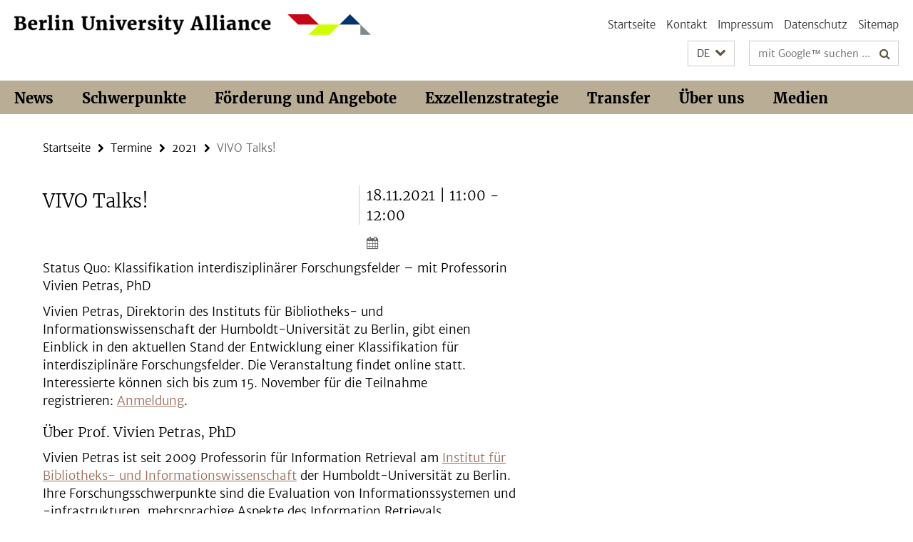

--- FILE ---
content_type: text/html; charset=utf-8
request_url: https://www.berlin-university-alliance.de/events/2021/211118-vivo-talks.html
body_size: 5634
content:
<!DOCTYPE html><!-- rendered 2026-01-22 00:27:53 (UTC) --><html class="ltr" lang="de"><head><title>VIVO Talks! • Berlin University Alliance</title><!-- BEGIN Fragment default/26011920/views/head_meta/119874534/1633097773?015816:1823 -->
<meta charset="utf-8" /><meta content="IE=edge" http-equiv="X-UA-Compatible" /><meta content="width=device-width, initial-scale=1.0" name="viewport" /><meta content="authenticity_token" name="csrf-param" />
<meta content="nnnQOxcLWF9mrlHlM0EbOHEv7FUWIwkbw1QTSS2Ab5k=" name="csrf-token" /><meta content="VIVO Talks!" property="og:title" /><meta content="website" property="og:type" /><meta content="https://www.berlin-university-alliance.de/events/2021/211118-vivo-talks.html" property="og:url" /><!-- BEGIN Fragment default/26011920/views/open_graph_image/74773073/1766053228?045919:20011 -->
<!-- END Fragment default/26011920/views/open_graph_image/74773073/1766053228?045919:20011 -->
<meta content="index,follow" name="robots" /><meta content="2021-10-01" name="dc.date" /><meta content="VIVO Talks!" name="dc.name" /><meta content="DE-BE" name="geo.region" /><meta content="Berlin" name="geo.placename" /><meta content="52.448131;13.286102" name="geo.position" /><link href="https://www.berlin-university-alliance.de/events/2021/211118-vivo-talks.html" rel="canonical" /><!-- BEGIN Fragment default/26011920/views/favicon/74773073/1766053228?092431:72019 -->
<!-- END Fragment default/26011920/views/favicon/74773073/1766053228?092431:72019 -->
<!-- BEGIN Fragment default/26011920/head/rss/false/74773073/1766053228?042434:22003 -->
<!-- END Fragment default/26011920/head/rss/false/74773073/1766053228?042434:22003 -->
<!-- END Fragment default/26011920/views/head_meta/119874534/1633097773?015816:1823 -->
<!-- BEGIN Fragment default/26011920/head/assets/74773073/1766053228/?212324:86400 -->
<link href="/assets/default2/berlin-university-alliance_application-part-1-55af65f8f5.css" media="all" rel="stylesheet" type="text/css" /><link href="/assets/default2/berlin-university-alliance_application-part-2-1a88715a58.css" media="all" rel="stylesheet" type="text/css" /><script src="/assets/default2/application-781670a880dd5cd1754f30fcf22929cb.js" type="text/javascript"></script><!--[if lt IE 9]><script src="/assets/default2/html5shiv-d11feba7bd03bd542f45c2943ca21fed.js" type="text/javascript"></script><script src="/assets/default2/respond.min-31225ade11a162d40577719d9a33d3ee.js" type="text/javascript"></script><![endif]--><meta content="Rails Connector for Infopark CMS Fiona by Infopark AG (www.infopark.de); Version 6.8.2.36.82613853" name="generator" /><!-- END Fragment default/26011920/head/assets/74773073/1766053228/?212324:86400 -->
</head><body class="site-berlin-university-alliance layout-size-L"><div class="debug page" data-current-path="/events/2021/211118-vivo-talks/"><a class="sr-only" href="#content">Springe direkt zu Inhalt </a><div class="horizontal-bg-container-header nocontent"><div class="container container-header"><header><!-- BEGIN Fragment default/26011920/header-part-1/74773073/1766053228/?142343:46800 -->
<a accesskey="O" id="seitenanfang"></a><div class="nada-identity-wrapper has-logo"><a class="nada-identity-logo-link" href="/index.html" title="Zur Startseite von: Berlin University Alliance"><img alt="bua_logo_quer_rgb-web" class="nada-identity-logo" src="/_design-grafik/bua_logo_quer_rgb-web-24.png?width=500" /></a><a accesskey="H" class="nada-identity-text-link" href="/index.html" title="Zur Startseite von: Berlin University Alliance"><span class="nada-identity-text">Berlin University Alliance</span></a></div><h1 class="hide">Berlin University Alliance</h1><hr class="hide" /><h2 class="sr-only">Service-Navigation</h2><ul class="top-nav no-print"><li><a href="/index.html" rel="index" title="Zur Startseite von: Berlin University Alliance">Startseite</a></li><li><a href="/contact/index.html" title="">Kontakt</a></li><li><a href="/legal-notice/index.html" title="Impressum gemäß § 5 TMG/ § 55 RStV">Impressum</a></li><li><a href="/privacy-policy/index.html" title="Hinweise zum Datenschutz">Datenschutz</a></li><li><a href="/sitemap/index.html" title="">Sitemap</a></li></ul><!-- END Fragment default/26011920/header-part-1/74773073/1766053228/?142343:46800 -->
<a class="services-menu-icon no-print"><div class="icon-close icon-cds icon-cds-wrong" style="display: none;"></div><div class="icon-menu"><div class="dot"></div><div class="dot"></div><div class="dot"></div></div></a><div class="services-search-icon no-print"><div class="icon-close icon-cds icon-cds-wrong" style="display: none;"></div><div class="icon-search fa fa-search"></div></div><div class="services no-print"><!-- BEGIN Fragment default/26011920/header/languages/74773073/1766053228/?020943:4027 -->
<div class="services-language dropdown"><div aria-haspopup="listbox" aria-label="Sprache auswählen" class="services-dropdown-button btn btn-default" id="lang" role="button"><span aria-label="Deutsch">DE</span><div class="services-dropdown-button-icon"><div class="fa fa-chevron-down services-dropdown-button-icon-open"></div><div class="fa fa-chevron-up services-dropdown-button-icon-close"></div></div></div><ul class="dropdown-menu dropdown-menu-right" role="listbox" tabindex="-1"><li aria-disabled="true" aria-selected="true" class="disabled" role="option"><a href="#" lang="de" title="Diese Seite ist die Deutschsprachige Version">DE: Deutsch</a></li><li role="option"><a class="fub-language-version" data-locale="en" href="#" hreflang="en" lang="en" title="English version">EN: English</a></li></ul></div><!-- END Fragment default/26011920/header/languages/74773073/1766053228/?020943:4027 -->
<!-- BEGIN Fragment default/26011920/header-part-2/74773073/1766053228/?212324:86400 -->
<div class="services-search"><form action="/_search/index.html" class="fub-google-search-form" id="search-form" method="get" role="search"><input name="ie" type="hidden" value="UTF-8" /><label class="search-label" for="search-input">Suchbegriffe</label><input autocomplete="off" class="search-input" id="search-input" name="q" placeholder="mit Google™ suchen ..." title="Suchbegriff bitte hier eingeben" type="text" /><button class="search-button" id="search_button" title="mit Google™ suchen ..." type="submit"><i class="fa fa-search"></i></button></form></div><!-- END Fragment default/26011920/header-part-2/74773073/1766053228/?212324:86400 -->
</div></header></div></div><!-- BEGIN Fragment default/26011920/header-default-image/74773073/1766053228/?062341:68400 -->
<!-- END Fragment default/26011920/header-default-image/74773073/1766053228/?062341:68400 -->
<!-- BEGIN Fragment default/26011920/navbar-wrapper-ajax/0/74773073/1766053228/?013404:3600 -->
<div class="navbar-wrapper cms-box-ajax-content" data-ajax-url="/index.html?comp=navbar&amp;irq=1&amp;pm=0"><nav class="main-nav-container no-print" style=""><div class="container main-nav-container-inner"><div class="main-nav-scroll-buttons" style="display:none"><div id="main-nav-btn-scroll-left" role="button"><div class="fa fa-angle-left"></div></div><div id="main-nav-btn-scroll-right" role="button"><div class="fa fa-angle-right"></div></div></div><div class="main-nav-toggle"><span class="main-nav-toggle-text">Menü</span><span class="main-nav-toggle-icon"><span class="line"></span><span class="line"></span><span class="line"></span></span></div><ul class="main-nav level-1" id="fub-main-nav"><li class="main-nav-item level-1 has-children" data-index="0" data-menu-item-path="#" data-menu-shortened="0"><a class="main-nav-item-link level-1" href="#" title="loading...">News</a><div class="icon-has-children"><div class="fa fa-angle-right"></div><div class="fa fa-angle-down"></div><div class="fa fa-angle-up"></div></div><div class="container main-nav-parent level-2" style="display:none"><p style="margin: 20px;">loading... </p></div></li><li class="main-nav-item level-1 has-children" data-index="1" data-menu-item-path="#" data-menu-shortened="0"><a class="main-nav-item-link level-1" href="#" title="loading...">Schwerpunkte</a><div class="icon-has-children"><div class="fa fa-angle-right"></div><div class="fa fa-angle-down"></div><div class="fa fa-angle-up"></div></div><div class="container main-nav-parent level-2" style="display:none"><p style="margin: 20px;">loading... </p></div></li><li class="main-nav-item level-1 has-children" data-index="2" data-menu-item-path="#" data-menu-shortened="0"><a class="main-nav-item-link level-1" href="#" title="loading...">Förderung und Angebote</a><div class="icon-has-children"><div class="fa fa-angle-right"></div><div class="fa fa-angle-down"></div><div class="fa fa-angle-up"></div></div><div class="container main-nav-parent level-2" style="display:none"><p style="margin: 20px;">loading... </p></div></li><li class="main-nav-item level-1 has-children" data-index="3" data-menu-item-path="#" data-menu-shortened="0"><a class="main-nav-item-link level-1" href="#" title="loading...">Exzellenzstrategie</a><div class="icon-has-children"><div class="fa fa-angle-right"></div><div class="fa fa-angle-down"></div><div class="fa fa-angle-up"></div></div><div class="container main-nav-parent level-2" style="display:none"><p style="margin: 20px;">loading... </p></div></li><li class="main-nav-item level-1 has-children" data-index="4" data-menu-item-path="#" data-menu-shortened="0"><a class="main-nav-item-link level-1" href="#" title="loading...">Transfer</a><div class="icon-has-children"><div class="fa fa-angle-right"></div><div class="fa fa-angle-down"></div><div class="fa fa-angle-up"></div></div><div class="container main-nav-parent level-2" style="display:none"><p style="margin: 20px;">loading... </p></div></li><li class="main-nav-item level-1 has-children" data-index="5" data-menu-item-path="#" data-menu-shortened="0"><a class="main-nav-item-link level-1" href="#" title="loading...">Über uns</a><div class="icon-has-children"><div class="fa fa-angle-right"></div><div class="fa fa-angle-down"></div><div class="fa fa-angle-up"></div></div><div class="container main-nav-parent level-2" style="display:none"><p style="margin: 20px;">loading... </p></div></li><li class="main-nav-item level-1 has-children" data-index="6" data-menu-item-path="#" data-menu-shortened="0"><a class="main-nav-item-link level-1" href="#" title="loading...">Medien</a><div class="icon-has-children"><div class="fa fa-angle-right"></div><div class="fa fa-angle-down"></div><div class="fa fa-angle-up"></div></div><div class="container main-nav-parent level-2" style="display:none"><p style="margin: 20px;">loading... </p></div></li></ul></div><div class="main-nav-flyout-global"><div class="container"></div><button id="main-nav-btn-flyout-close" type="button"><div id="main-nav-btn-flyout-close-container"><i class="fa fa-angle-up"></i></div></button></div></nav></div><script type="text/javascript">$(document).ready(function () { Luise.Navigation.init(); });</script><!-- END Fragment default/26011920/navbar-wrapper-ajax/0/74773073/1766053228/?013404:3600 -->
<div class="content-wrapper main horizontal-bg-container-main"><div class="container breadcrumbs-container nocontent"><div class="row"><div class="col-xs-12"><div class="box breadcrumbs no-print"><p class="hide">Pfadnavigation</p><ul class="fu-breadcrumb"><li><a href="/index.html">Startseite</a><i class="fa fa-chevron-right"></i></li><li><a href="/events/index.html">Termine</a><i class="fa fa-chevron-right"></i></li><li><a href="/events/2021/index.html">2021</a><i class="fa fa-chevron-right"></i></li><li class="active">VIVO Talks!</li></ul></div></div></div></div><div class="container"><div class="row"><main class="col-m-7 print-full-width"><!--skiplink anchor: content--><div class="fub-content fub-fu_termin_dok"><a id="content"></a><div class="box box-event-doc"><div class="box-event-doc-header row"><div class="box-event-doc-header-title col-m-8"><h1 class="box-event-doc-title">VIVO Talks!</h1></div><div class="box-event-doc-header-date col-m-4">18.11.2021 | 11:00 - 12:00<a class="box-event-doc-header-cal" href="https://www.berlin-university-alliance.de/events/2021/211118-vivo-talks.ics?format=ics" title="Termin abonnieren / Download als ics-Datei"><i class="fa fa-calendar"></i></a></div></div><!-- BEGIN Fragment default/26011920/content_media/119874534/1633097773/119874534/1633097773/?013754:601 -->
<div class="editor-content box-event-doc-abstract"><p>Status Quo: Klassifikation interdisziplinärer Forschungsfelder – mit Professorin Vivien Petras, PhD</p></div><!-- END Fragment default/26011920/content_media/119874534/1633097773/119874534/1633097773/?013754:601 -->
<div class="editor-content "><p>Vivien Petras, Direktorin des Instituts für Bibliotheks- und Informationswissenschaft der Humboldt-Universität zu Berlin, gibt einen Einblick in den aktuellen Stand der Entwicklung einer Klassifikation für interdisziplinäre Forschungsfelder. Die Veranstaltung findet online statt. Interessierte können sich bis zum 15. November für die Teilnahme registrieren: <a href="https://hu-berlin.zoom.us/meeting/register/u5wodOusqDMtE9Uh-PEwdeb72NGc6s1w1735" target="_blank">Anmeldung</a>.</p>
<h3>Über Prof. Vivien Petras, PhD</h3>
<p>Vivien Petras ist seit 2009 Professorin für Information Retrieval am <a href="https://www.ibi.hu-berlin.de/de" target="_blank">Institut für Bibliotheks- und Informationswissenschaft</a> der Humboldt-Universität zu Berlin. Ihre Forschungsschwerpunkte sind die Evaluation von Informationssystemen und -infrastrukturen, mehrsprachige Aspekte des Information Retrievals, Informationssysteme für das Kulturerbe und die Wissenschaft sowie die Wissensorganisation. Sie leitete die Arbeitsgruppe Fächerklassifikation und Thesauri zur Erstellung des <a href="https://www.kerndatensatz-forschung.de/" target="_blank">Kerndatensatz Forschung</a> (KDSF) und wurde im Juli in die von der Gemeinsamen Wissenschaftskonferenz (GWK) beauftragten neuen <a href="https://nachrichten.idw-online.de/2021/07/02/kommission-fuer-forschungsinformationen-in-deutschland-kfid-uebernimmt-verantwortung-fuer-den-kerndatensatz-forschung/" target="_blank">nationalen Kommission für Forschungsinformationen in Deutschland</a> berufen.</p>
<h3>Zum Thema des Talks</h3>
<p>Interdisziplinäre Forschung ist ein zentraler Bestandteil in nationalen und internationalen Forschungsnetzwerken und wird für die Zukunftsfragen beziehungsweise „Grand Challenges“ der Wissenschaftsorganisationen immer wichtiger. Um übergreifende Forschungsthemen und -projekte zu konturieren und differenziert abzubilden, ist die standardisierte Darstellung von Forschungsfeldern essentiell. Vivien Petras und Sophie Biesenbender (DZHW) leiteten im Jahr 2020 das von Bund und Ländern geförderte <a href="https://www.kerndatensatz-forschung.de/index.php?id=forschungsfelder" target="_blank">Projekt zur Entwicklung einer Klassifikation für interdisziplinäre Forschungsfelder</a> im Rahmen der Kerndatensatz Forschung (KDSF). In VIVO Talks! erörtert sie die Ziele und Zwecke von Forschungsfeldklassifikationen, stellt das Projekt vor und diskutiert Impulse und Herausforderungen für die Umsetzung in den akademischen Organisationen.</p>
<h3>Über VIVO Talks!</h3>
<p>In den VIVO Talks! adressieren wir zentrale Fragen entlang der Entwicklung der Forschungsinformationsplattform mit VIVO für die Berlin University Alliance:</p>
<p>Wie lassen sich Forschungsfelder zeitgemäß klassifizieren? Welche Vorteile bringt der Einsatz von Organisations-IDs für wissenschaftliche Organisationen? Wie können wir die Standardisierung von Forschungsinformationen vorantreiben?</p>
<p>In den VIVO Talks! bringen wir Akteurinnen und Akteure aus den Bereichen Forschungsinfrastruktur, -information, Forschungsdatenmanagement und vieles mehr zusammen. In Impulsvorträgen geben Vortragende Einblick in die Hintergründe, Zusammenhänge sowie die aktuellsten Entwicklungen. Im Anschluss öffnen wir das Gespräch für den informellen Austausch aller Teilnehmenden.</p>
<h3>Über das Projekt</h3>
<p>Das Projekt Forschungsinformationsplattform mit <a href="https://www.berlin-university-alliance.de/vivo">VIVO</a> zielt darauf ab, im Rahmen der Berlin University Alliance eine verbundweite Forschungsinformationsplattform für die Recherche, Sammlung und Darstellung von Wissenschaftlerinnen und Wissenschaftlern, ihrer Forschung und ihren Aktivitäten aufzubauen. Dazu wird die Open-Source-Software VIVO verwendet, die auf den Techniken des Semantic Web basiert und von einer etablierten internationalen Community getragen wird.</p>
<p>Das Projekt ist gefördert vom Bundesministerium für Bildung und Forschung (BMBF) und dem Land Berlin im Rahmen der Exzellenzstrategie von Bund und Ländern durch die Berlin University Alliance.</p>
<h3>Registrierung und Zugang</h3>
<p>Die Veranstaltung findet online via ZOOM statt, die Teilnahme ist kostenlos. Bitte registrieren Sie sich bis zum 15. November 2021: <a href="https://hu-berlin.zoom.us/meeting/register/u5wodOusqDMtE9Uh-PEwdeb72NGc6s1w1735" target="_blank">Anmeldung</a>.</p>
<h3>Kontakt</h3>
<p>Ansprechpartnerin zur Veranstaltung ist Claudia Adam, Community Managerin VIVO-Plattform.<br />E-Mail: <a href="mailto:claudia.adam@hu-berlin.de">claudia.adam@hu-berlin.de</a></p></div></div><noscript><div class="warning_box"><em class="mark-4">Für eine optimale Darstellung dieser Seite aktivieren Sie bitte JavaScript.</em></div></noscript></div></main><!-- BEGIN Fragment default/26011920/sidebar_subtree/74773073/1766053228/?014318:1801 -->
<!-- END Fragment default/26011920/sidebar_subtree/74773073/1766053228/?014318:1801 -->
</div></div></div><!-- BEGIN Fragment default/26011920/footer/banners/74773073/1766053228/?013254:3600 -->
<!-- END Fragment default/26011920/footer/banners/74773073/1766053228/?013254:3600 -->
<div class="horizontal-bg-container-footer no-print nocontent"><footer><div class="container container-footer-non-cd"><div class="row"><!-- BEGIN Fragment default/26011920/footer/col-2/74773073/1766053228/?013404:3600 -->
<div class="col-m-6 col-l-3"><div class="box"><h3 class="footer-section-headline">Service-Navigation</h3><ul class="footer-section-list fa-ul"><li><a href="/index.html" rel="index" title="Zur Startseite von: Berlin University Alliance"><i class="fa fa-li fa-chevron-right"></i>Startseite</a></li><li><a href="/contact/index.html" title=""><i class="fa fa-li fa-chevron-right"></i>Kontakt</a></li><li><a href="/legal-notice/index.html" title="Impressum gemäß § 5 TMG/ § 55 RStV"><i class="fa fa-li fa-chevron-right"></i>Impressum</a></li><li><a href="/privacy-policy/index.html" title="Hinweise zum Datenschutz"><i class="fa fa-li fa-chevron-right"></i>Datenschutz</a></li><li><a href="/sitemap/index.html" title=""><i class="fa fa-li fa-chevron-right"></i>Sitemap</a></li></ul></div></div><!-- END Fragment default/26011920/footer/col-2/74773073/1766053228/?013404:3600 -->
<!-- BEGIN Fragment default/26011920/footer/col-3/74773073/1766053228/?013404:3600 -->
<div class="col-m-6 col-l-3"><div class="box"><h3 class="footer-section-headline">Soziale Medien</h3><ul class="footer-section-list footer-section-list-social fa-ul"><li><a href="https://www.linkedin.com/company/berlinualliance/" rel="external" target="_blank" title=""><i class="fa fa-li fa-linkedin"></i>LinkedIn</a></li><li><a href="https://www.instagram.com/berlinualliance/" rel="external" target="_blank" title=""><i class="fa fa-li fa-instagram"></i>Instagram</a></li><li><a href="https://bsky.app/profile/berlinualliance.bsky.social" rel="external" target="_blank" title=""><i class="fa fa-li fa-chevron-right"></i>Bluesky</a></li></ul></div></div><!-- END Fragment default/26011920/footer/col-3/74773073/1766053228/?013404:3600 -->
<div class="clearfix visible-m"></div><div class="col-m-6 col-l-3"><div class="box"><h3 class="footer-section-headline">Diese Seite</h3><ul class="footer-section-list fa-ul"><li><a href="#" onclick="javascript:self.print();return false;" rel="alternate" role="button" title="Diese Seite drucken"><i class="fa fa-li fa-chevron-right"></i>Drucken</a></li><!-- BEGIN Fragment default/26011920/footer/col-4.rss/74773073/1766053228/?013404:3600 -->
<!-- END Fragment default/26011920/footer/col-4.rss/74773073/1766053228/?013404:3600 -->
<li><a href="/contact/index.html"><i class="fa fa-li fa-chevron-right"></i>Feedback</a></li><!-- BEGIN Fragment default/26011920/footer/col-4.languages/74773073/1766053228/?013404:3600 -->
<li><a class="fub-language-version" data-locale="de" href="/index.html?irq=0&amp;next=en" hreflang="en" lang="en" title="English version"><i class="fa fa-li fa-chevron-right"></i>English</a></li><!-- END Fragment default/26011920/footer/col-4.languages/74773073/1766053228/?013404:3600 -->
</ul></div></div></div></div></footer></div><script src="/assets/default2/henry-55a2f6b1df7f8729fca2d550689240e9.js" type="text/javascript"></script></div></body></html>

--- FILE ---
content_type: text/html; charset=utf-8
request_url: https://www.berlin-university-alliance.de/index.html?comp=navbar&irq=1&pm=0
body_size: 8007
content:
<!-- BEGIN Fragment default/26011920/navbar-wrapper/74773073/1766053228/?014937:1800 -->
<!-- BEGIN Fragment default/26011920/navbar/be9b7846be31cd6569ba23571510c21a03de8e03/?001036:86400 -->
<nav class="main-nav-container no-print nocontent" style="display: none;"><div class="container main-nav-container-inner"><div class="main-nav-scroll-buttons" style="display:none"><div id="main-nav-btn-scroll-left" role="button"><div class="fa fa-angle-left"></div></div><div id="main-nav-btn-scroll-right" role="button"><div class="fa fa-angle-right"></div></div></div><div class="main-nav-toggle"><span class="main-nav-toggle-text">Menü</span><span class="main-nav-toggle-icon"><span class="line"></span><span class="line"></span><span class="line"></span></span></div><ul class="main-nav level-1" id="fub-main-nav"><li class="main-nav-item level-1 has-children" data-index="0" data-menu-item-path="/news" data-menu-shortened="0" id="main-nav-item-news"><a class="main-nav-item-link level-1" href="/news/index.html">News</a><div class="icon-has-children"><div class="fa fa-angle-right"></div><div class="fa fa-angle-down"></div><div class="fa fa-angle-up"></div></div><div class="container main-nav-parent level-2" style="display:none"><a class="main-nav-item-link level-1" href="/news/index.html"><span>Zur Übersichtsseite News</span></a></div><ul class="main-nav level-2"><li class="main-nav-item level-2 " data-menu-item-path="/news/PM_termin"><a class="main-nav-item-link level-2" href="/news/PM_termin/index.html">Anmeldung eines Termins für den Veranstaltungskalender</a></li><li class="main-nav-item level-2 " data-menu-item-path="/news/termine"><a class="main-nav-item-link level-2" href="/news/termine/index.html">Termine</a></li><li class="main-nav-item level-2 " data-menu-item-path="/news/newsletter"><a class="main-nav-item-link level-2" href="/news/newsletter/index.html">BUA Newsletter</a></li><li class="main-nav-item level-2 has-children" data-menu-item-path="/news/Einblicke"><a class="main-nav-item-link level-2" href="/news/Einblicke/index.html">Einblicke</a><div class="icon-has-children"><div class="fa fa-angle-right"></div><div class="fa fa-angle-down"></div><div class="fa fa-angle-up"></div></div><ul class="main-nav level-3"><li class="main-nav-item level-3 " data-menu-item-path="/news/Einblicke/Einblick-Internationales"><a class="main-nav-item-link level-3" href="/news/Einblicke/Einblick-Internationales/index.html">Einblick: Internationales</a></li><li class="main-nav-item level-3 " data-menu-item-path="/news/Einblicke/Einblick-Unite"><a class="main-nav-item-link level-3" href="/news/Einblicke/Einblick-Unite/index.html">Einblick: UNITE</a></li><li class="main-nav-item level-3 " data-menu-item-path="/news/Einblicke/Einblick-Wasser"><a class="main-nav-item-link level-3" href="/news/Einblicke/Einblick-Wasser/index.html">Einblick: Wasser</a></li><li class="main-nav-item level-3 " data-menu-item-path="/news/Einblicke/Einblick-Promoting-Talent"><a class="main-nav-item-link level-3" href="/news/Einblicke/Einblick-Promoting-Talent/index.html">Einblick: Promoting Talent</a></li><li class="main-nav-item level-3 " data-menu-item-path="/news/Einblicke/Einblick-KI"><a class="main-nav-item-link level-3" href="/news/Einblicke/Einblick-KI/index.html">Einblick: KI</a></li><li class="main-nav-item level-3 " data-menu-item-path="/news/Einblicke/Einblick-Demokratie"><a class="main-nav-item-link level-3" href="/news/Einblicke/Einblick-Demokratie/index.html">Einblick: Demokratie</a></li><li class="main-nav-item level-3 " data-menu-item-path="/news/Einblicke/einblick-gender-diversity"><a class="main-nav-item-link level-3" href="/news/Einblicke/einblick-gender-diversity/index.html">Einblick: Diversity and Gender Equality</a></li><li class="main-nav-item level-3 " data-menu-item-path="/news/Einblicke/Einblick_-Zweite-Konferenz-Auswaertiges-Amt-und-Berlin-University-Alliance"><a class="main-nav-item-link level-3" href="/news/Einblicke/Einblick_-Zweite-Konferenz-Auswaertiges-Amt-und-Berlin-University-Alliance/index.html">Einblick: Zweite Konferenz von Auswärtigem Amt und Berlin University Alliance</a></li><li class="main-nav-item level-3 " data-menu-item-path="/news/Einblicke/Einblick_Besuch-EXC"><a class="main-nav-item-link level-3" href="/news/Einblicke/Einblick_Besuch-EXC/index.html">Einblick: Wissenschaft trifft Politik</a></li><li class="main-nav-item level-3 " data-menu-item-path="/news/Einblicke/Einblick-Open_Science"><a class="main-nav-item-link level-3" href="/news/Einblicke/Einblick-Open_Science/index.html">Einblick: Open Access und Open Science</a></li><li class="main-nav-item level-3 " data-menu-item-path="/news/Einblicke/Einblick-Partizipation"><a class="main-nav-item-link level-3" href="/news/Einblicke/Einblick-Partizipation/index.html">Einblick: Partizipation</a></li><li class="main-nav-item level-3 " data-menu-item-path="/news/Einblicke/Einblick-Sharing-Resources"><a class="main-nav-item-link level-3" href="/news/Einblicke/Einblick-Sharing-Resources/index.html">Einblick: Sharing Resources</a></li></ul></li></ul></li><li class="main-nav-item level-1 has-children" data-index="1" data-menu-item-path="/commitments" data-menu-shortened="0" id="main-nav-item-commitments"><a class="main-nav-item-link level-1" href="/commitments/index.html">Schwerpunkte</a><div class="icon-has-children"><div class="fa fa-angle-right"></div><div class="fa fa-angle-down"></div><div class="fa fa-angle-up"></div></div><div class="container main-nav-parent level-2" style="display:none"><a class="main-nav-item-link level-1" href="/commitments/index.html"><span>Zur Übersichtsseite Schwerpunkte</span></a></div><ul class="main-nav level-2"><li class="main-nav-item level-2 has-children" data-menu-item-path="/commitments/grand-challenge-initiatives"><a class="main-nav-item-link level-2" href="/commitments/grand-challenge-initiatives/index.html">Focusing on Grand Challenges</a><div class="icon-has-children"><div class="fa fa-angle-right"></div><div class="fa fa-angle-down"></div><div class="fa fa-angle-up"></div></div><ul class="main-nav level-3"><li class="main-nav-item level-3 " data-menu-item-path="/commitments/grand-challenge-initiatives/bua-ngc-ritt-call-for-proposals"><a class="main-nav-item-link level-3" href="/commitments/grand-challenge-initiatives/bua-ngc-ritt-call-for-proposals/index.html">Call for Proposals for Exploration Pilots of the BUA Next Grand Challenge &quot;Responsible Innovation in Times of Transformation&quot;</a></li><li class="main-nav-item level-3 " data-menu-item-path="/commitments/grand-challenge-initiatives/Climate-and-Water-under-Change"><a class="main-nav-item-link level-3" href="/commitments/grand-challenge-initiatives/Climate-and-Water-under-Change/index.html">Climate and Water under Change</a></li><li class="main-nav-item level-3 " data-menu-item-path="/commitments/grand-challenge-initiatives/Pandemie-Projekte"><a class="main-nav-item-link level-3" href="/commitments/grand-challenge-initiatives/Pandemie-Projekte/index.html">Pandemie-Projekte</a></li><li class="main-nav-item level-3 " data-menu-item-path="/commitments/grand-challenge-initiatives/Quantum-Technologies"><a class="main-nav-item-link level-3" href="/commitments/grand-challenge-initiatives/Quantum-Technologies/index.html">Quantum Technologies</a></li><li class="main-nav-item level-3 has-children" data-menu-item-path="/commitments/grand-challenge-initiatives/RITT-Projekte"><a class="main-nav-item-link level-3" href="/commitments/grand-challenge-initiatives/RITT-Projekte/index.html">Responsible Innovation in Times of Transformation</a><div class="icon-has-children"><div class="fa fa-angle-right"></div><div class="fa fa-angle-down"></div><div class="fa fa-angle-up"></div></div><ul class="main-nav level-4"><li class="main-nav-item level-4 " data-menu-item-path="/commitments/grand-challenge-initiatives/RITT-Projekte/CaringS"><a class="main-nav-item-link level-4" href="/commitments/grand-challenge-initiatives/RITT-Projekte/CaringS/index.html">Digital Care in Aging Societies: Designing Responsible Care Ecosystems (CaringS)</a></li><li class="main-nav-item level-4 " data-menu-item-path="/commitments/grand-challenge-initiatives/RITT-Projekte/TransformMobility"><a class="main-nav-item-link level-4" href="/commitments/grand-challenge-initiatives/RITT-Projekte/TransformMobility/index.html">PureMobility - A Human-Centered Turn to Responsible Urban Mobility by Transformative Vision Design (TransformMobility)</a></li><li class="main-nav-item level-4 " data-menu-item-path="/commitments/grand-challenge-initiatives/RITT-Projekte/RI-ProT"><a class="main-nav-item-link level-4" href="/commitments/grand-challenge-initiatives/RITT-Projekte/RI-ProT/index.html">Responsible Innovation and Protein Transitions  - Verantwortungsvolle Innovationen für die Protein-Transformation (RI-ProT)</a></li></ul></li><li class="main-nav-item level-3 has-children" data-menu-item-path="/commitments/grand-challenge-initiatives/Social-cohesion"><a class="main-nav-item-link level-3" href="/commitments/grand-challenge-initiatives/Social-cohesion/index.html">Social Cohesion</a><div class="icon-has-children"><div class="fa fa-angle-right"></div><div class="fa fa-angle-down"></div><div class="fa fa-angle-up"></div></div><ul class="main-nav level-4"><li class="main-nav-item level-4 " data-menu-item-path="/commitments/grand-challenge-initiatives/Social-cohesion/CAP"><a class="main-nav-item-link level-4" href="/commitments/grand-challenge-initiatives/Social-cohesion/CAP/index.html">Coping with Affective Polarization</a></li><li class="main-nav-item level-4 " data-menu-item-path="/commitments/grand-challenge-initiatives/Social-cohesion/SoCo-exploration-Projects"><a class="main-nav-item-link level-4" href="/commitments/grand-challenge-initiatives/Social-cohesion/SoCo-exploration-Projects/index.html">Liste der im Main Call Exploration Projects Social Cohesion geförderten Projekte</a></li><li class="main-nav-item level-4 " data-menu-item-path="/commitments/grand-challenge-initiatives/Social-cohesion/project-list-2019"><a class="main-nav-item-link level-4" href="/commitments/grand-challenge-initiatives/Social-cohesion/project-list-2019/index.html">Liste der im Rahmen des Pre-Calls geförderten Projekte 2019</a></li><li class="main-nav-item level-4 " data-menu-item-path="/commitments/grand-challenge-initiatives/Social-cohesion/stammtisch"><a class="main-nav-item-link level-4" href="/commitments/grand-challenge-initiatives/Social-cohesion/stammtisch/index.html">Stammtisch “Little Friday” zu sozialem Zusammenhalt / Social Cohesion</a></li><li class="main-nav-item level-4 " data-menu-item-path="/commitments/grand-challenge-initiatives/Social-cohesion/themenwoche"><a class="main-nav-item-link level-4" href="/commitments/grand-challenge-initiatives/Social-cohesion/themenwoche/index.html">Themenwoche Social Cohesion</a></li></ul></li><li class="main-nav-item level-3 has-children" data-menu-item-path="/commitments/grand-challenge-initiatives/next-grand-challenge"><a class="main-nav-item-link level-3" href="/commitments/grand-challenge-initiatives/next-grand-challenge/index.html">Themenfindung partizipativ - Next Grand Challenge</a><div class="icon-has-children"><div class="fa fa-angle-right"></div><div class="fa fa-angle-down"></div><div class="fa fa-angle-up"></div></div><ul class="main-nav level-4"><li class="main-nav-item level-4 " data-menu-item-path="/commitments/grand-challenge-initiatives/next-grand-challenge/Unterseite_Themenauswahl"><a class="main-nav-item-link level-4" href="/commitments/grand-challenge-initiatives/next-grand-challenge/Unterseite_Themenauswahl/index.html">Themenauswahl</a></li><li class="main-nav-item level-4 " data-menu-item-path="/commitments/grand-challenge-initiatives/next-grand-challenge/Unterseite_jugendliche"><a class="main-nav-item-link level-4" href="/commitments/grand-challenge-initiatives/next-grand-challenge/Unterseite_jugendliche/index.html">Jugendliche</a></li><li class="main-nav-item level-4 " data-menu-item-path="/commitments/grand-challenge-initiatives/next-grand-challenge/Unterseite_forschende"><a class="main-nav-item-link level-4" href="/commitments/grand-challenge-initiatives/next-grand-challenge/Unterseite_forschende/index.html">Forschende und Studierende</a></li><li class="main-nav-item level-4 " data-menu-item-path="/commitments/grand-challenge-initiatives/next-grand-challenge/Unterseite_Themensammlung"><a class="main-nav-item-link level-4" href="/commitments/grand-challenge-initiatives/next-grand-challenge/Unterseite_Themensammlung/index.html">Themensammlung</a></li><li class="main-nav-item level-4 " data-menu-item-path="/commitments/grand-challenge-initiatives/next-grand-challenge/Unterseite_Themenbewertung"><a class="main-nav-item-link level-4" href="/commitments/grand-challenge-initiatives/next-grand-challenge/Unterseite_Themenbewertung/index.html">Themenbewertung</a></li><li class="main-nav-item level-4 " data-menu-item-path="/commitments/grand-challenge-initiatives/next-grand-challenge/FAQ"><a class="main-nav-item-link level-4" href="/commitments/grand-challenge-initiatives/next-grand-challenge/FAQ/index.html">FAQ</a></li></ul></li><li class="main-nav-item level-3 has-children" data-menu-item-path="/commitments/grand-challenge-initiatives/Global-Health"><a class="main-nav-item-link level-3" href="/commitments/grand-challenge-initiatives/Global-Health/index.html">Global Health</a><div class="icon-has-children"><div class="fa fa-angle-right"></div><div class="fa fa-angle-down"></div><div class="fa fa-angle-up"></div></div><ul class="main-nav level-4"><li class="main-nav-item level-4 " data-menu-item-path="/commitments/grand-challenge-initiatives/Global-Health/expl-projects-gh"><a class="main-nav-item-link level-4" href="/commitments/grand-challenge-initiatives/Global-Health/expl-projects-gh/index.html">Grand Challenge Initiative Global Health</a></li><li class="main-nav-item level-4 " data-menu-item-path="/commitments/grand-challenge-initiatives/Global-Health/PM-Anmeldung"><a class="main-nav-item-link level-4" href="/commitments/grand-challenge-initiatives/Global-Health/PM-Anmeldung/index.html">Registration: Kick-Off Preparation Module Einstein Research Unit Global Health - Side Event World Health Summits</a></li><li class="main-nav-item level-4 " data-menu-item-path="/commitments/grand-challenge-initiatives/Global-Health/pre-exploration-project"><a class="main-nav-item-link level-4" href="/commitments/grand-challenge-initiatives/Global-Health/pre-exploration-project/index.html">Corona Virus Pre-Exploration Project</a></li><li class="main-nav-item level-4 " data-menu-item-path="/commitments/grand-challenge-initiatives/Global-Health/talking-science"><a class="main-nav-item-link level-4" href="/commitments/grand-challenge-initiatives/Global-Health/talking-science/index.html">TALKING SCIENCE – Wenn Wissenschaft auf Gesellschaft trifft</a></li></ul></li></ul></li><li class="main-nav-item level-2 has-children" data-menu-item-path="/commitments/knowledge-exchange"><a class="main-nav-item-link level-2" href="/commitments/knowledge-exchange/index.html">Fostering Knowledge Exchange</a><div class="icon-has-children"><div class="fa fa-angle-right"></div><div class="fa fa-angle-down"></div><div class="fa fa-angle-up"></div></div><ul class="main-nav level-3"><li class="main-nav-item level-3 has-children" data-menu-item-path="/commitments/knowledge-exchange/knex"><a class="main-nav-item-link level-3" href="/commitments/knowledge-exchange/knex/index.html">Expertise and Knowledge Exchange Office (KnEx)</a><div class="icon-has-children"><div class="fa fa-angle-right"></div><div class="fa fa-angle-down"></div><div class="fa fa-angle-up"></div></div><ul class="main-nav level-4"><li class="main-nav-item level-4 " data-menu-item-path="/commitments/knowledge-exchange/knex/CB"><a class="main-nav-item-link level-4" href="/commitments/knowledge-exchange/knex/CB/index.html">Crossing Boundaries – Gemeinsam das offene Wissenslabor Berlin gestalten</a></li></ul></li><li class="main-nav-item level-3 has-children" data-menu-item-path="/commitments/knowledge-exchange/td-lab"><a class="main-nav-item-link level-3" href="/commitments/knowledge-exchange/td-lab/index.html">TD-LAB – Labor für transdisziplinäre Forschung</a><div class="icon-has-children"><div class="fa fa-angle-right"></div><div class="fa fa-angle-down"></div><div class="fa fa-angle-up"></div></div><ul class="main-nav level-4"><li class="main-nav-item level-4 " data-menu-item-path="/commitments/knowledge-exchange/td-lab/angebot"><a class="main-nav-item-link level-4" href="/commitments/knowledge-exchange/td-lab/angebot/index.html">Angebotsportfolio</a></li><li class="main-nav-item level-4 " data-menu-item-path="/commitments/knowledge-exchange/td-lab/projekte"><a class="main-nav-item-link level-4" href="/commitments/knowledge-exchange/td-lab/projekte/index.html">Projekte</a></li><li class="main-nav-item level-4 " data-menu-item-path="/commitments/knowledge-exchange/td-lab/aktuelles"><a class="main-nav-item-link level-4" href="/commitments/knowledge-exchange/td-lab/aktuelles/index.html">Aktuelles</a></li><li class="main-nav-item level-4 " data-menu-item-path="/commitments/knowledge-exchange/td-lab/about"><a class="main-nav-item-link level-4" href="/commitments/knowledge-exchange/td-lab/about/index.html">Über uns</a></li></ul></li><li class="main-nav-item level-3 has-children" data-menu-item-path="/commitments/knowledge-exchange/science-communication"><a class="main-nav-item-link level-3" href="/commitments/knowledge-exchange/science-communication/index.html">Wissenschaftskommunikation</a><div class="icon-has-children"><div class="fa fa-angle-right"></div><div class="fa fa-angle-down"></div><div class="fa fa-angle-up"></div></div><ul class="main-nav level-4"><li class="main-nav-item level-4 " data-menu-item-path="/commitments/knowledge-exchange/science-communication/Berlin-Exchange"><a class="main-nav-item-link level-4" href="/commitments/knowledge-exchange/science-communication/Berlin-Exchange/index.html">Berlin Exchange</a></li><li class="main-nav-item level-4 " data-menu-item-path="/commitments/knowledge-exchange/science-communication/ExLabs"><a class="main-nav-item-link level-4" href="/commitments/knowledge-exchange/science-communication/ExLabs/index.html">Experimentallabore für Wissenschaftskommunikation</a></li></ul></li></ul></li><li class="main-nav-item level-2 has-children" data-menu-item-path="/commitments/research-quality"><a class="main-nav-item-link level-2" href="/commitments/research-quality/index.html">Advancing Research Quality and Value</a><div class="icon-has-children"><div class="fa fa-angle-right"></div><div class="fa fa-angle-down"></div><div class="fa fa-angle-up"></div></div><ul class="main-nav level-3"><li class="main-nav-item level-3 has-children" data-menu-item-path="/commitments/research-quality/training"><a class="main-nav-item-link level-3" href="/commitments/research-quality/training/index.html">Aus- und Weiterbildung, Trainingsangebote</a><div class="icon-has-children"><div class="fa fa-angle-right"></div><div class="fa fa-angle-down"></div><div class="fa fa-angle-up"></div></div><ul class="main-nav level-4"><li class="main-nav-item level-4 " data-menu-item-path="/commitments/research-quality/training/PM-Abfrage-FDM-TtT-September-2025"><a class="main-nav-item-link level-4" href="/commitments/research-quality/training/PM-Abfrage-FDM-TtT-September-2025/index.html">Anmeldung: Train-the-Trainer Workshop “Forschungsdatenmanagement für Open Science” am 10. und 11. September 2025</a></li><li class="main-nav-item level-4 " data-menu-item-path="/commitments/research-quality/training/PM-Abfrage-FDM-TtT-November-2025"><a class="main-nav-item-link level-4" href="/commitments/research-quality/training/PM-Abfrage-FDM-TtT-November-2025/index.html">Anmeldung: Train-the-Trainer Workshop “Forschungsdatenmanagement für Open Science” vom 18. bis 20. November 2025</a></li><li class="main-nav-item level-4 " data-menu-item-path="/commitments/research-quality/training/SoSe2024"><a class="main-nav-item-link level-4" href="/commitments/research-quality/training/SoSe2024/index.html">Aus- und Weiterbildungsangebote SoSe 2024</a></li><li class="main-nav-item level-4 " data-menu-item-path="/commitments/research-quality/training/WS23-24"><a class="main-nav-item-link level-4" href="/commitments/research-quality/training/WS23-24/index.html">Aus- und Weiterbildungsangebote WS 2023-24</a></li><li class="main-nav-item level-4 " data-menu-item-path="/commitments/research-quality/training/WS24-25"><a class="main-nav-item-link level-4" href="/commitments/research-quality/training/WS24-25/index.html">Lehre und Weiterbildungsangebote</a></li><li class="main-nav-item level-4 " data-menu-item-path="/commitments/research-quality/training/SoSe2025"><a class="main-nav-item-link level-4" href="/commitments/research-quality/training/SoSe2025/index.html">Lehre und Weiterbildungsangebote</a></li><li class="main-nav-item level-4 " data-menu-item-path="/commitments/research-quality/training/WiSe2025-26"><a class="main-nav-item-link level-4" href="/commitments/research-quality/training/WiSe2025-26/index.html">Lehre und Weiterbildungsangebote</a></li><li class="main-nav-item level-4 " data-menu-item-path="/commitments/research-quality/training/SoSe23"><a class="main-nav-item-link level-4" href="/commitments/research-quality/training/SoSe23/index.html">SoSe23</a></li></ul></li><li class="main-nav-item level-3 has-children" data-menu-item-path="/commitments/research-quality/austausch-vernetzung"><a class="main-nav-item-link level-3" href="/commitments/research-quality/austausch-vernetzung/index.html">Austausch und Vernetzung</a><div class="icon-has-children"><div class="fa fa-angle-right"></div><div class="fa fa-angle-down"></div><div class="fa fa-angle-up"></div></div><ul class="main-nav level-4"><li class="main-nav-item level-4 " data-menu-item-path="/commitments/research-quality/austausch-vernetzung/credit-in-academia-conference"><a class="main-nav-item-link level-4" href="/commitments/research-quality/austausch-vernetzung/credit-in-academia-conference/index.html">Credit where it&#39;s due. Just a matter of fairness?</a></li><li class="main-nav-item level-4 " data-menu-item-path="/commitments/research-quality/austausch-vernetzung/Open-Science-Stammtisch-Berlin"><a class="main-nav-item-link level-4" href="/commitments/research-quality/austausch-vernetzung/Open-Science-Stammtisch-Berlin/index.html">Open Science-Stammtisch Berlin</a></li></ul></li><li class="main-nav-item level-3 has-children" data-menu-item-path="/commitments/research-quality/kolloquium"><a class="main-nav-item-link level-3" href="/commitments/research-quality/kolloquium/index.html">Austausch und Vernetzung</a><div class="icon-has-children"><div class="fa fa-angle-right"></div><div class="fa fa-angle-down"></div><div class="fa fa-angle-up"></div></div><ul class="main-nav level-4"><li class="main-nav-item level-4 " data-menu-item-path="/commitments/research-quality/kolloquium/credit-in-academia-conference"><a class="main-nav-item-link level-4" href="/commitments/research-quality/kolloquium/credit-in-academia-conference/index.html">Credit where it&#39;s due. Just a matter of fairness?</a></li></ul></li><li class="main-nav-item level-3 " data-menu-item-path="/commitments/research-quality/core"><a class="main-nav-item-link level-3" href="/commitments/research-quality/core/index.html">Center for Open and Responsible Research (CORe)</a></li><li class="main-nav-item level-3 has-children" data-menu-item-path="/commitments/research-quality/CoARA"><a class="main-nav-item-link level-3" href="/commitments/research-quality/CoARA/index.html">CoARA</a><div class="icon-has-children"><div class="fa fa-angle-right"></div><div class="fa fa-angle-down"></div><div class="fa fa-angle-up"></div></div><ul class="main-nav level-4"><li class="main-nav-item level-4 " data-menu-item-path="/commitments/research-quality/CoARA/activities"><a class="main-nav-item-link level-4" href="/commitments/research-quality/CoARA/activities/index.html">Aktivitäten</a></li><li class="main-nav-item level-4 " data-menu-item-path="/commitments/research-quality/CoARA/coara-bua-einrichtungen"><a class="main-nav-item-link level-4" href="/commitments/research-quality/CoARA/coara-bua-einrichtungen/index.html">CoARA @ BUA</a></li><li class="main-nav-item level-4 " data-menu-item-path="/commitments/research-quality/CoARA/agreement"><a class="main-nav-item-link level-4" href="/commitments/research-quality/CoARA/agreement/index.html">Das Agreement</a></li><li class="main-nav-item level-4 " data-menu-item-path="/commitments/research-quality/CoARA/action-plan"><a class="main-nav-item-link level-4" href="/commitments/research-quality/CoARA/action-plan/index.html">Der Action Plan der Berlin University Alliance</a></li><li class="main-nav-item level-4 " data-menu-item-path="/commitments/research-quality/CoARA/einfuehrung"><a class="main-nav-item-link level-4" href="/commitments/research-quality/CoARA/einfuehrung/index.html">Einführung</a></li><li class="main-nav-item level-4 " data-menu-item-path="/commitments/research-quality/CoARA/links-literature"><a class="main-nav-item-link level-4" href="/commitments/research-quality/CoARA/links-literature/index.html">Links &amp; Literatur</a></li><li class="main-nav-item level-4 " data-menu-item-path="/commitments/research-quality/CoARA/news-termine"><a class="main-nav-item-link level-4" href="/commitments/research-quality/CoARA/news-termine/index.html">News &amp; Termine</a></li></ul></li><li class="main-nav-item level-3 has-children" data-menu-item-path="/commitments/research-quality/openx"><a class="main-nav-item-link level-3" href="/commitments/research-quality/openx/index.html">Die OpenX-Initiative</a><div class="icon-has-children"><div class="fa fa-angle-right"></div><div class="fa fa-angle-down"></div><div class="fa fa-angle-up"></div></div><ul class="main-nav level-4"><li class="main-nav-item level-4 " data-menu-item-path="/commitments/research-quality/openx/PM-Abfrage-Konferenz-Stadt-Offenen-Wissens"><a class="main-nav-item-link level-4" href="/commitments/research-quality/openx/PM-Abfrage-Konferenz-Stadt-Offenen-Wissens/index.html">Berlin – Stadt des offenen Wissens</a></li><li class="main-nav-item level-4 " data-menu-item-path="/commitments/research-quality/openx/berlin-stow"><a class="main-nav-item-link level-4" href="/commitments/research-quality/openx/berlin-stow/index.html">Berlin – Stadt des offenen Wissens für Wissenschaft, Verwaltung, Zivilgesellschaft, Kultur</a></li><li class="main-nav-item level-4 " data-menu-item-path="/commitments/research-quality/openx/os-botschafter-innen"><a class="main-nav-item-link level-4" href="/commitments/research-quality/openx/os-botschafter-innen/index.html">Die Open Science Botschafter der Berlin University Alliance</a></li><li class="main-nav-item level-4 " data-menu-item-path="/commitments/research-quality/openx/os-monitoring"><a class="main-nav-item-link level-4" href="/commitments/research-quality/openx/os-monitoring/index.html">Forschung und Monitoring für Open Science</a></li><li class="main-nav-item level-4 " data-menu-item-path="/commitments/research-quality/openx/PM-Abfrage-Webinar-Open-Science-Ambassadors-Bewerbung"><a class="main-nav-item-link level-4" href="/commitments/research-quality/openx/PM-Abfrage-Webinar-Open-Science-Ambassadors-Bewerbung/index.html">Information Event for Potential BUA Open Science Ambassadors</a></li><li class="main-nav-item level-4 " data-menu-item-path="/commitments/research-quality/openx/meetings-lists"><a class="main-nav-item-link level-4" href="/commitments/research-quality/openx/meetings-lists/index.html">Open Science Meetings and Lists</a></li><li class="main-nav-item level-4 " data-menu-item-path="/commitments/research-quality/openx/strategie"><a class="main-nav-item-link level-4" href="/commitments/research-quality/openx/strategie/index.html">Unser Leitbild und unsere Agenda für eine offene Wissenschaft</a></li><li class="main-nav-item level-4 " data-menu-item-path="/commitments/research-quality/openx/KI-OS"><a class="main-nav-item-link level-4" href="/commitments/research-quality/openx/KI-OS/index.html">Yes, we are open?! Künstliche Intelligenz verantwortungsvoll gestalten</a></li></ul></li><li class="main-nav-item level-3 " data-menu-item-path="/commitments/research-quality/esss"><a class="main-nav-item-link level-3" href="/commitments/research-quality/esss/index.html">European Summer School for Scientometrics (esss)</a></li><li class="main-nav-item level-3 has-children" data-menu-item-path="/commitments/research-quality/forschung"><a class="main-nav-item-link level-3" href="/commitments/research-quality/forschung/index.html">Forschung</a><div class="icon-has-children"><div class="fa fa-angle-right"></div><div class="fa fa-angle-down"></div><div class="fa fa-angle-up"></div></div><ul class="main-nav level-4"><li class="main-nav-item level-4 " data-menu-item-path="/commitments/research-quality/forschung/finished"><a class="main-nav-item-link level-4" href="/commitments/research-quality/forschung/finished/index.html">Abgeschlossene Projekte</a></li><li class="main-nav-item level-4 " data-menu-item-path="/commitments/research-quality/forschung/fellowship"><a class="main-nav-item-link level-4" href="/commitments/research-quality/forschung/fellowship/index.html">Fellowship-Programm</a></li><li class="main-nav-item level-4 " data-menu-item-path="/commitments/research-quality/forschung/ongoing"><a class="main-nav-item-link level-4" href="/commitments/research-quality/forschung/ongoing/index.html">Laufende Projekte</a></li></ul></li><li class="main-nav-item level-3 has-children" data-menu-item-path="/commitments/research-quality/quality"><a class="main-nav-item-link level-3" href="/commitments/research-quality/quality/index.html">Forschungsqualität und Wissenschaftliche Integrität</a><div class="icon-has-children"><div class="fa fa-angle-right"></div><div class="fa fa-angle-down"></div><div class="fa fa-angle-up"></div></div><ul class="main-nav level-4"><li class="main-nav-item level-4 " data-menu-item-path="/commitments/research-quality/quality/gwp"><a class="main-nav-item-link level-4" href="/commitments/research-quality/quality/gwp/index.html">Gute Wissenschaftliche Praxis an der BUA</a></li><li class="main-nav-item level-4 " data-menu-item-path="/commitments/research-quality/quality/faq-trainings"><a class="main-nav-item-link level-4" href="/commitments/research-quality/quality/faq-trainings/index.html">Materialien, Trainingsangebote &amp; Initiativen</a></li><li class="main-nav-item level-4 " data-menu-item-path="/commitments/research-quality/quality/peer-review"><a class="main-nav-item-link level-4" href="/commitments/research-quality/quality/peer-review/index.html">Peer Review im Fokus</a></li></ul></li><li class="main-nav-item level-3 " data-menu-item-path="/commitments/research-quality/monitoring"><a class="main-nav-item-link level-3" href="/commitments/research-quality/monitoring/index.html">Monitoring: Berlin Science Survey</a></li><li class="main-nav-item level-3 has-children" data-menu-item-path="/commitments/research-quality/open-science"><a class="main-nav-item-link level-3" href="/commitments/research-quality/open-science/index.html">Open Science und OpenX-Initiative</a><div class="icon-has-children"><div class="fa fa-angle-right"></div><div class="fa fa-angle-down"></div><div class="fa fa-angle-up"></div></div><ul class="main-nav level-4"><li class="main-nav-item level-4 " data-menu-item-path="/commitments/research-quality/open-science/os-botschafter-innen"><a class="main-nav-item-link level-4" href="/commitments/research-quality/open-science/os-botschafter-innen/index.html">Botschafter*innen für eine Offene Wissenschaft</a></li><li class="main-nav-item level-4 " data-menu-item-path="/commitments/research-quality/open-science/Leitbild-fuer-OS"><a class="main-nav-item-link level-4" href="/commitments/research-quality/open-science/Leitbild-fuer-OS/index.html">Das Leitbild für Offene Wissenschaft</a></li></ul></li><li class="main-nav-item level-3 " data-menu-item-path="/commitments/research-quality/personen"><a class="main-nav-item-link level-3" href="/commitments/research-quality/personen/index.html">Team</a></li></ul></li><li class="main-nav-item level-2 has-children" data-menu-item-path="/commitments/promoting-talent"><a class="main-nav-item-link level-2" href="/commitments/promoting-talent/index.html">Promoting Talent</a><div class="icon-has-children"><div class="fa fa-angle-right"></div><div class="fa fa-angle-down"></div><div class="fa fa-angle-up"></div></div><ul class="main-nav level-3"><li class="main-nav-item level-3 has-children" data-menu-item-path="/commitments/promoting-talent/projekte"><a class="main-nav-item-link level-3" href="/commitments/promoting-talent/projekte/index.html">Unsere Projekte</a><div class="icon-has-children"><div class="fa fa-angle-right"></div><div class="fa fa-angle-down"></div><div class="fa fa-angle-up"></div></div><ul class="main-nav level-4"><li class="main-nav-item level-4 " data-menu-item-path="/commitments/promoting-talent/projekte/graduate-studies-support-program"><a class="main-nav-item-link level-4" href="/commitments/promoting-talent/projekte/graduate-studies-support-program/index.html">Graduate Studies Support Program</a></li><li class="main-nav-item level-4 " data-menu-item-path="/commitments/promoting-talent/projekte/postdoc-academy"><a class="main-nav-item-link level-4" href="/commitments/promoting-talent/projekte/postdoc-academy/index.html">Postdoc Academy</a></li><li class="main-nav-item level-4 " data-menu-item-path="/commitments/promoting-talent/projekte/ttpm"><a class="main-nav-item-link level-4" href="/commitments/promoting-talent/projekte/ttpm/index.html">Tenure-Track Peer Mentoring Program</a></li><li class="main-nav-item level-4 " data-menu-item-path="/commitments/promoting-talent/projekte/bla"><a class="main-nav-item-link level-4" href="/commitments/promoting-talent/projekte/bla/index.html">Berlin Leadership Academy</a></li><li class="main-nav-item level-4 " data-menu-item-path="/commitments/promoting-talent/projekte/gbk"><a class="main-nav-item-link level-4" href="/commitments/promoting-talent/projekte/gbk/index.html">Gute Betreuungskultur</a></li><li class="main-nav-item level-4 " data-menu-item-path="/commitments/promoting-talent/projekte/gwp"><a class="main-nav-item-link level-4" href="/commitments/promoting-talent/projekte/gwp/index.html">Gute Wissenschaftliche Praxis</a></li></ul></li><li class="main-nav-item level-3 " data-menu-item-path="/commitments/promoting-talent/target-groups-overview"><a class="main-nav-item-link level-3" href="/commitments/promoting-talent/target-groups-overview/index.html">Zielgruppen</a></li><li class="main-nav-item level-3 " data-menu-item-path="/commitments/promoting-talent/contact"><a class="main-nav-item-link level-3" href="/commitments/promoting-talent/contact/index.html">Kontakt</a></li></ul></li><li class="main-nav-item level-2 has-children" data-menu-item-path="/commitments/sharing-resources"><a class="main-nav-item-link level-2" href="/commitments/sharing-resources/index.html">Sharing Resources</a><div class="icon-has-children"><div class="fa fa-angle-right"></div><div class="fa fa-angle-down"></div><div class="fa fa-angle-up"></div></div><ul class="main-nav level-3"><li class="main-nav-item level-3 has-children" data-menu-item-path="/commitments/sharing-resources/alliance-center"><a class="main-nav-item-link level-3" href="/commitments/sharing-resources/alliance-center/index.html">Alliance Center</a><div class="icon-has-children"><div class="fa fa-angle-right"></div><div class="fa fa-angle-down"></div><div class="fa fa-angle-up"></div></div><ul class="main-nav level-4"><li class="main-nav-item level-4 " data-menu-item-path="/commitments/sharing-resources/alliance-center/call"><a class="main-nav-item-link level-4" href="/commitments/sharing-resources/alliance-center/call/index.html">Call</a></li><li class="main-nav-item level-4 " data-menu-item-path="/commitments/sharing-resources/alliance-center/contact-em"><a class="main-nav-item-link level-4" href="/commitments/sharing-resources/alliance-center/contact-em/index.html">EM-Einrichtungen</a></li><li class="main-nav-item level-4 " data-menu-item-path="/commitments/sharing-resources/alliance-center/faq"><a class="main-nav-item-link level-4" href="/commitments/sharing-resources/alliance-center/faq/index.html">FAQs und Schnellzugriffe</a></li><li class="main-nav-item level-4 " data-menu-item-path="/commitments/sharing-resources/alliance-center/em-kurskatalog"><a class="main-nav-item-link level-4" href="/commitments/sharing-resources/alliance-center/em-kurskatalog/index.html">Lehre – EM Kurskatalog</a></li><li class="main-nav-item level-4 " data-menu-item-path="/commitments/sharing-resources/alliance-center/events"><a class="main-nav-item-link level-4" href="/commitments/sharing-resources/alliance-center/events/index.html">Veranstaltungen</a></li><li class="main-nav-item level-4 " data-menu-item-path="/commitments/sharing-resources/alliance-center/who-we-are"><a class="main-nav-item-link level-4" href="/commitments/sharing-resources/alliance-center/who-we-are/index.html">Über Uns</a></li></ul></li><li class="main-nav-item level-3 " data-menu-item-path="/commitments/sharing-resources/kontakt"><a class="main-nav-item-link level-3" href="/commitments/sharing-resources/kontakt/index.html">Kontakt</a></li><li class="main-nav-item level-3 " data-menu-item-path="/commitments/sharing-resources/rahmenbedingungen"><a class="main-nav-item-link level-3" href="/commitments/sharing-resources/rahmenbedingungen/index.html">Rahmenbedingungen für geteilte Ressourcennutzung</a></li><li class="main-nav-item level-3 " data-menu-item-path="/commitments/sharing-resources/SciencePortal"><a class="main-nav-item-link level-3" href="/commitments/sharing-resources/SciencePortal/index.html">SciencePortal / Data Center / Identitätsmanagement</a></li><li class="main-nav-item level-3 " data-menu-item-path="/commitments/sharing-resources/shared-resources-center"><a class="main-nav-item-link level-3" href="/commitments/sharing-resources/shared-resources-center/index.html">Shared Resources Center</a></li></ul></li><li class="main-nav-item level-2 has-children" data-menu-item-path="/commitments/diversity"><a class="main-nav-item-link level-2" href="/commitments/diversity/index.html">Diversity and Gender Equality</a><div class="icon-has-children"><div class="fa fa-angle-right"></div><div class="fa fa-angle-down"></div><div class="fa fa-angle-up"></div></div><ul class="main-nav level-3"><li class="main-nav-item level-3 has-children" data-menu-item-path="/commitments/diversity/audre-lorde"><a class="main-nav-item-link level-3" href="/commitments/diversity/audre-lorde/index.html">Audre Lorde-Gastprofessur</a><div class="icon-has-children"><div class="fa fa-angle-right"></div><div class="fa fa-angle-down"></div><div class="fa fa-angle-up"></div></div><ul class="main-nav level-4"><li class="main-nav-item level-4 " data-menu-item-path="/commitments/diversity/audre-lorde/wise21"><a class="main-nav-item-link level-4" href="/commitments/diversity/audre-lorde/wise21/index.html">Audre Lorde-Gastprofessur Wintersemester 2021/2022</a></li><li class="main-nav-item level-4 " data-menu-item-path="/commitments/diversity/audre-lorde/auma"><a class="main-nav-item-link level-4" href="/commitments/diversity/audre-lorde/auma/index.html">Erste Audre Lorde-Gastprofessur: Prof. Dr. Maisha M. Auma</a></li><li class="main-nav-item level-4 " data-menu-item-path="/commitments/diversity/audre-lorde/Prof_-Dr_-Angela-Akorsu"><a class="main-nav-item-link level-4" href="/commitments/diversity/audre-lorde/Prof_-Dr_-Angela-Akorsu/index.html">Prof_-Dr_-Angela-Akorsu</a></li><li class="main-nav-item level-4 " data-menu-item-path="/commitments/diversity/audre-lorde/Prof_-Dr_-Jaya-Dantas"><a class="main-nav-item-link level-4" href="/commitments/diversity/audre-lorde/Prof_-Dr_-Jaya-Dantas/index.html">Prof_-Dr_-Jaya-Dantas</a></li><li class="main-nav-item level-4 " data-menu-item-path="/commitments/diversity/audre-lorde/Prof_-Dr_-Simone-Diniz"><a class="main-nav-item-link level-4" href="/commitments/diversity/audre-lorde/Prof_-Dr_-Simone-Diniz/index.html">Prof_-Dr_-Simone-Diniz</a></li></ul></li><li class="main-nav-item level-3 " data-menu-item-path="/commitments/diversity/DiGENet-Nachwuchsforschungsgruppen"><a class="main-nav-item-link level-3" href="/commitments/diversity/DiGENet-Nachwuchsforschungsgruppen/index.html">DiGENet-Nachwuchsforschungsgruppen</a></li><li class="main-nav-item level-3 has-children" data-menu-item-path="/commitments/diversity/digenet"><a class="main-nav-item-link level-3" href="/commitments/diversity/digenet/index.html">Diversity and Gender Equality Network (DiGENet)</a><div class="icon-has-children"><div class="fa fa-angle-right"></div><div class="fa fa-angle-down"></div><div class="fa fa-angle-up"></div></div><ul class="main-nav level-4"><li class="main-nav-item level-4 " data-menu-item-path="/commitments/diversity/digenet/DiGENet-Events"><a class="main-nav-item-link level-4" href="/commitments/diversity/digenet/DiGENet-Events/index.html">DiGENet Events</a></li><li class="main-nav-item level-4 " data-menu-item-path="/commitments/diversity/digenet/DiGENet-International-Guests"><a class="main-nav-item-link level-4" href="/commitments/diversity/digenet/DiGENet-International-Guests/index.html">DiGENet International Guests</a></li><li class="main-nav-item level-4 " data-menu-item-path="/commitments/diversity/digenet/DiGENet-Junior-Research-Groups"><a class="main-nav-item-link level-4" href="/commitments/diversity/digenet/DiGENet-Junior-Research-Groups/index.html">DiGENet Junior Research Groups</a></li><li class="main-nav-item level-4 " data-menu-item-path="/commitments/diversity/digenet/DiGENet-Working-Groups"><a class="main-nav-item-link level-4" href="/commitments/diversity/digenet/DiGENet-Working-Groups/index.html">DiGENet Working Groups</a></li><li class="main-nav-item level-4 " data-menu-item-path="/commitments/diversity/digenet/Diversifying-the-Curriculum"><a class="main-nav-item-link level-4" href="/commitments/diversity/digenet/Diversifying-the-Curriculum/index.html">Diversifying the Curriculum</a></li><li class="main-nav-item level-4 " data-menu-item-path="/commitments/diversity/digenet/Diversity-Glossar"><a class="main-nav-item-link level-4" href="/commitments/diversity/digenet/Diversity-Glossar/index.html">Diversity Glossar</a></li><li class="main-nav-item level-4 " data-menu-item-path="/commitments/diversity/digenet/Diversity-Minimal-Item-Set"><a class="main-nav-item-link level-4" href="/commitments/diversity/digenet/Diversity-Minimal-Item-Set/index.html">Diversity Minimal Item Set</a></li></ul></li><li class="main-nav-item level-3 " data-menu-item-path="/commitments/diversity/Mission-Statement"><a class="main-nav-item-link level-3" href="/commitments/diversity/Mission-Statement/index.html">Mission Statement on Equity, Diversity, Inclusion and Belonging in the Berlin University Alliance</a></li><li class="main-nav-item level-3 " data-menu-item-path="/commitments/diversity/AG-Queernetzwerke-Netzwerktreffen-20250626"><a class="main-nav-item-link level-3" href="/commitments/diversity/AG-Queernetzwerke-Netzwerktreffen-20250626/index.html">Netzwerktreffen der DiGENet-AG Queernetzwerke am 26.06.2025</a></li></ul></li><li class="main-nav-item level-2 has-children" data-menu-item-path="/commitments/teaching-learning"><a class="main-nav-item-link level-2" href="/commitments/teaching-learning/index.html">Teaching and Learning</a><div class="icon-has-children"><div class="fa fa-angle-right"></div><div class="fa fa-angle-down"></div><div class="fa fa-angle-up"></div></div><ul class="main-nav level-3"><li class="main-nav-item level-3 has-children" data-menu-item-path="/commitments/teaching-learning/bua-buero"><a class="main-nav-item-link level-3" href="/commitments/teaching-learning/bua-buero/index.html">BUA-Büro zu Studium und Lehre</a><div class="icon-has-children"><div class="fa fa-angle-right"></div><div class="fa fa-angle-down"></div><div class="fa fa-angle-up"></div></div><ul class="main-nav level-4"><li class="main-nav-item level-4 " data-menu-item-path="/commitments/teaching-learning/bua-buero/students"><a class="main-nav-item-link level-4" href="/commitments/teaching-learning/bua-buero/students/index.html">Informationen für Studierende: BUA-Lehrangebote</a></li><li class="main-nav-item level-4 " data-menu-item-path="/commitments/teaching-learning/bua-buero/teaching"><a class="main-nav-item-link level-4" href="/commitments/teaching-learning/bua-buero/teaching/index.html">BUA-Lehrformate: Informationen für Lehrende</a></li></ul></li><li class="main-nav-item level-3 has-children" data-menu-item-path="/commitments/teaching-learning/sturop"><a class="main-nav-item-link level-3" href="/commitments/teaching-learning/sturop/index.html">Student Research Opportunities Program (StuROPx)</a><div class="icon-has-children"><div class="fa fa-angle-right"></div><div class="fa fa-angle-down"></div><div class="fa fa-angle-up"></div></div><ul class="main-nav level-4"><li class="main-nav-item level-4 " data-menu-item-path="/commitments/teaching-learning/sturop/about-sturop"><a class="main-nav-item-link level-4" href="/commitments/teaching-learning/sturop/about-sturop/index.html">Über das StuROPx</a></li><li class="main-nav-item level-4 " data-menu-item-path="/commitments/teaching-learning/sturop/contact"><a class="main-nav-item-link level-4" href="/commitments/teaching-learning/sturop/contact/index.html">Kontakt</a></li></ul></li><li class="main-nav-item level-3 has-children" data-menu-item-path="/commitments/teaching-learning/e-assessment"><a class="main-nav-item-link level-3" href="/commitments/teaching-learning/e-assessment/index.html">E-Assessment Alliance (EA²)</a><div class="icon-has-children"><div class="fa fa-angle-right"></div><div class="fa fa-angle-down"></div><div class="fa fa-angle-up"></div></div><ul class="main-nav level-4"><li class="main-nav-item level-4 " data-menu-item-path="/commitments/teaching-learning/e-assessment/BUA-Symposium"><a class="main-nav-item-link level-4" href="/commitments/teaching-learning/e-assessment/BUA-Symposium/index.html">Digitales Symposium</a></li><li class="main-nav-item level-4 " data-menu-item-path="/commitments/teaching-learning/e-assessment/BUA-Symposium-2"><a class="main-nav-item-link level-4" href="/commitments/teaching-learning/e-assessment/BUA-Symposium-2/index.html">Digitales Symposium</a></li></ul></li></ul></li><li class="main-nav-item level-2 has-children" data-menu-item-path="/commitments/international"><a class="main-nav-item-link level-2" href="/commitments/international/index.html">Internationalization</a><div class="icon-has-children"><div class="fa fa-angle-right"></div><div class="fa fa-angle-down"></div><div class="fa fa-angle-up"></div></div><ul class="main-nav level-3"><li class="main-nav-item level-3 has-children" data-menu-item-path="/commitments/international/bcge"><a class="main-nav-item-link level-3" href="/commitments/international/bcge/index.html">Berlin Center for Global Engagement</a><div class="icon-has-children"><div class="fa fa-angle-right"></div><div class="fa fa-angle-down"></div><div class="fa fa-angle-up"></div></div><ul class="main-nav level-4"><li class="main-nav-item level-4 " data-menu-item-path="/commitments/international/bcge/ueber-uns"><a class="main-nav-item-link level-4" href="/commitments/international/bcge/ueber-uns/index.html">Über das BCGE</a></li><li class="main-nav-item level-4 " data-menu-item-path="/commitments/international/bcge/projekte"><a class="main-nav-item-link level-4" href="/commitments/international/bcge/projekte/index.html">Projekte</a></li><li class="main-nav-item level-4 " data-menu-item-path="/commitments/international/bcge/foerderung"><a class="main-nav-item-link level-4" href="/commitments/international/bcge/foerderung/index.html">Fördermöglichkeiten</a></li><li class="main-nav-item level-4 " data-menu-item-path="/commitments/international/bcge/veranstaltungen"><a class="main-nav-item-link level-4" href="/commitments/international/bcge/veranstaltungen/index.html">Events</a></li><li class="main-nav-item level-4 " data-menu-item-path="/commitments/international/bcge/media"><a class="main-nav-item-link level-4" href="/commitments/international/bcge/media/index.html">Media</a></li><li class="main-nav-item level-4 " data-menu-item-path="/commitments/international/bcge/kontakt"><a class="main-nav-item-link level-4" href="/commitments/international/bcge/kontakt/index.html">Kontakt</a></li></ul></li><li class="main-nav-item level-3 has-children" data-menu-item-path="/commitments/international/bua-fellows-club"><a class="main-nav-item-link level-3" href="/commitments/international/bua-fellows-club/index.html">BUA Fellows Club</a><div class="icon-has-children"><div class="fa fa-angle-right"></div><div class="fa fa-angle-down"></div><div class="fa fa-angle-up"></div></div><ul class="main-nav level-4"><li class="main-nav-item level-4 " data-menu-item-path="/commitments/international/bua-fellows-club/Anmeldung"><a class="main-nav-item-link level-4" href="/commitments/international/bua-fellows-club/Anmeldung/index.html">Anmeldung zum BUA Fellows Club</a></li><li class="main-nav-item level-4 " data-menu-item-path="/commitments/international/bua-fellows-club/de-archive-fellow-spotlights"><a class="main-nav-item-link level-4" href="/commitments/international/bua-fellows-club/de-archive-fellow-spotlights/index.html">Fellow Spotlights Archive</a></li><li class="main-nav-item level-4 " data-menu-item-path="/commitments/international/bua-fellows-club/Fellows-Club-Alumni"><a class="main-nav-item-link level-4" href="/commitments/international/bua-fellows-club/Fellows-Club-Alumni/index.html">Fellows Club Alumni</a></li><li class="main-nav-item level-4 " data-menu-item-path="/commitments/international/bua-fellows-club/Fellows-Forum"><a class="main-nav-item-link level-4" href="/commitments/international/bua-fellows-club/Fellows-Forum/index.html">Fellows Forum</a></li><li class="main-nav-item level-4 " data-menu-item-path="/commitments/international/bua-fellows-club/bua-featured-fellows"><a class="main-nav-item-link level-4" href="/commitments/international/bua-fellows-club/bua-featured-fellows/index.html">Meet the Fellows</a></li></ul></li><li class="main-nav-item level-3 has-children" data-menu-item-path="/commitments/international/oxford"><a class="main-nav-item-link level-3" href="/commitments/international/oxford/index.html">The Oxford Berlin Research Partnership</a><div class="icon-has-children"><div class="fa fa-angle-right"></div><div class="fa fa-angle-down"></div><div class="fa fa-angle-up"></div></div><ul class="main-nav level-4"><li class="main-nav-item level-4 " data-menu-item-path="/commitments/international/oxford/about"><a class="main-nav-item-link level-4" href="/commitments/international/oxford/about/index.html">Über die Oxford Berlin Research Partnership</a></li><li class="main-nav-item level-4 " data-menu-item-path="/commitments/international/oxford/governance"><a class="main-nav-item-link level-4" href="/commitments/international/oxford/governance/index.html">Governance</a></li><li class="main-nav-item level-4 " data-menu-item-path="/commitments/international/oxford/ausschreibungen"><a class="main-nav-item-link level-4" href="/commitments/international/oxford/ausschreibungen/index.html">Ausschreibungen</a></li><li class="main-nav-item level-4 " data-menu-item-path="/commitments/international/oxford/kontakt"><a class="main-nav-item-link level-4" href="/commitments/international/oxford/kontakt/index.html">Kontakt</a></li></ul></li><li class="main-nav-item level-3 has-children" data-menu-item-path="/commitments/international/collaborations"><a class="main-nav-item-link level-3" href="/commitments/international/collaborations/index.html">Weitere Kooperationen</a><div class="icon-has-children"><div class="fa fa-angle-right"></div><div class="fa fa-angle-down"></div><div class="fa fa-angle-up"></div></div><ul class="main-nav level-4"><li class="main-nav-item level-4 " data-menu-item-path="/commitments/international/collaborations/fapesp"><a class="main-nav-item-link level-4" href="/commitments/international/collaborations/fapesp/index.html">Neue Kooperation mit der São Paulo Research Foundation (FAPESP)</a></li><li class="main-nav-item level-4 " data-menu-item-path="/commitments/international/collaborations/chicago"><a class="main-nav-item-link level-4" href="/commitments/international/collaborations/chicago/index.html">University of Chicago</a></li></ul></li><li class="main-nav-item level-3 has-children" data-menu-item-path="/commitments/international/melbourne"><a class="main-nav-item-link level-3" href="/commitments/international/melbourne/index.html">Partnerschaft Melbourne/Berlin</a><div class="icon-has-children"><div class="fa fa-angle-right"></div><div class="fa fa-angle-down"></div><div class="fa fa-angle-up"></div></div><ul class="main-nav level-4"><li class="main-nav-item level-4 " data-menu-item-path="/commitments/international/melbourne/joint-phd"><a class="main-nav-item-link level-4" href="/commitments/international/melbourne/joint-phd/index.html">Die Berlin-Melbourne-Connection</a></li><li class="main-nav-item level-4 " data-menu-item-path="/commitments/international/melbourne/project-list-flexfunds25"><a class="main-nav-item-link level-4" href="/commitments/international/melbourne/project-list-flexfunds25/index.html">Geförderte Projekte im Rahmen des Joint Partnership Funding 2025</a></li><li class="main-nav-item level-4 " data-menu-item-path="/commitments/international/melbourne/project-list-flexfunds24"><a class="main-nav-item-link level-4" href="/commitments/international/melbourne/project-list-flexfunds24/index.html">Geförderte Projekte im Rahmen des Joint Partnership Funding 2024</a></li><li class="main-nav-item level-4 " data-menu-item-path="/commitments/international/melbourne/project-list-2021"><a class="main-nav-item-link level-4" href="/commitments/international/melbourne/project-list-2021/index.html">Vollständige Liste der geförderten Projekte 2021</a></li><li class="main-nav-item level-4 " data-menu-item-path="/commitments/international/melbourne/project-list-2019"><a class="main-nav-item-link level-4" href="/commitments/international/melbourne/project-list-2019/index.html">Vollständige Liste der geförderten Projekte 2019</a></li></ul></li><li class="main-nav-item level-3 has-children" data-menu-item-path="/commitments/international/singapore"><a class="main-nav-item-link level-3" href="/commitments/international/singapore/index.html">Partnerschaft Singapur/Berlin</a><div class="icon-has-children"><div class="fa fa-angle-right"></div><div class="fa fa-angle-down"></div><div class="fa fa-angle-up"></div></div><ul class="main-nav level-4"><li class="main-nav-item level-4 " data-menu-item-path="/commitments/international/singapore/project-list-flexfunds25"><a class="main-nav-item-link level-4" href="/commitments/international/singapore/project-list-flexfunds25/index.html">Geförderte Projekte im Rahmen des Joint Partnership Funding 2025</a></li><li class="main-nav-item level-4 " data-menu-item-path="/commitments/international/singapore/project-list-flexfunds24"><a class="main-nav-item-link level-4" href="/commitments/international/singapore/project-list-flexfunds24/index.html">Geförderte Projekte im Rahmen des Joint Partnership Funding 2024</a></li><li class="main-nav-item level-4 " data-menu-item-path="/commitments/international/singapore/project-list-2021"><a class="main-nav-item-link level-4" href="/commitments/international/singapore/project-list-2021/index.html">Vollständige Liste der geförderten Projekte 2021</a></li><li class="main-nav-item level-4 " data-menu-item-path="/commitments/international/singapore/project-list"><a class="main-nav-item-link level-4" href="/commitments/international/singapore/project-list/index.html">Vollständige Liste der geförderten Projekte 2019</a></li></ul></li></ul></li><li class="main-nav-item level-2 " data-menu-item-path="/commitments/network"><a class="main-nav-item-link level-2" href="/commitments/network/index.html">Netzwerk</a></li></ul></li><li class="main-nav-item level-1 has-children" data-index="2" data-menu-item-path="/foerderung-angebote" data-menu-shortened="0" id="main-nav-item-foerderung-angebote"><a class="main-nav-item-link level-1" href="/foerderung-angebote/index.html">Förderung und Angebote</a><div class="icon-has-children"><div class="fa fa-angle-right"></div><div class="fa fa-angle-down"></div><div class="fa fa-angle-up"></div></div><div class="container main-nav-parent level-2" style="display:none"><a class="main-nav-item-link level-1" href="/foerderung-angebote/index.html"><span>Zur Übersichtsseite Förderung und Angebote</span></a></div><ul class="main-nav level-2"><li class="main-nav-item level-2 " data-menu-item-path="/foerderung-angebote/calls"><a class="main-nav-item-link level-2" href="/foerderung-angebote/calls/index.html">Ausschreibungen der BUA</a></li><li class="main-nav-item level-2 has-children" data-menu-item-path="/foerderung-angebote/projects"><a class="main-nav-item-link level-2" href="/foerderung-angebote/projects/index.html">Geförderte Projekte</a><div class="icon-has-children"><div class="fa fa-angle-right"></div><div class="fa fa-angle-down"></div><div class="fa fa-angle-up"></div></div><ul class="main-nav level-3"><li class="main-nav-item level-3 " data-menu-item-path="/foerderung-angebote/projects/Projekliste-Experimentallabore"><a class="main-nav-item-link level-3" href="/foerderung-angebote/projects/Projekliste-Experimentallabore/index.html">Projektliste Experimentallabore</a></li><li class="main-nav-item level-3 " data-menu-item-path="/foerderung-angebote/projects/projektliste-research-quality_infrastructure"><a class="main-nav-item-link level-3" href="/foerderung-angebote/projects/projektliste-research-quality_infrastructure/index.html">Projektliste Research Quality &amp; Infrastructure</a></li><li class="main-nav-item level-3 " data-menu-item-path="/foerderung-angebote/projects/Projektliste_GCI"><a class="main-nav-item-link level-3" href="/foerderung-angebote/projects/Projektliste_GCI/index.html">Grand Challenges Projekte</a></li><li class="main-nav-item level-3 " data-menu-item-path="/foerderung-angebote/projects/Projektliste_GuD"><a class="main-nav-item-link level-3" href="/foerderung-angebote/projects/Projektliste_GuD/index.html">Projektliste Gender und Diversity</a></li><li class="main-nav-item level-3 " data-menu-item-path="/foerderung-angebote/projects/Projektliste_INT"><a class="main-nav-item-link level-3" href="/foerderung-angebote/projects/Projektliste_INT/index.html">Projektliste Internationalisierung</a></li><li class="main-nav-item level-3 " data-menu-item-path="/foerderung-angebote/projects/Projektliste_TuL"><a class="main-nav-item-link level-3" href="/foerderung-angebote/projects/Projektliste_TuL/index.html">Projektliste Teaching and Learning</a></li></ul></li><li class="main-nav-item level-2 has-children" data-menu-item-path="/foerderung-angebote/weiterbildung"><a class="main-nav-item-link level-2" href="/foerderung-angebote/weiterbildung/index.html">Weiterbildung im Exzellenzverbund</a><div class="icon-has-children"><div class="fa fa-angle-right"></div><div class="fa fa-angle-down"></div><div class="fa fa-angle-up"></div></div><ul class="main-nav level-3"><li class="main-nav-item level-3 has-children" data-menu-item-path="/foerderung-angebote/weiterbildung/wb-promotion"><a class="main-nav-item-link level-3" href="/foerderung-angebote/weiterbildung/wb-promotion/index.html">Angebote für alle Phasen der Promotion</a><div class="icon-has-children"><div class="fa fa-angle-right"></div><div class="fa fa-angle-down"></div><div class="fa fa-angle-up"></div></div><ul class="main-nav level-4"><li class="main-nav-item level-4 " data-menu-item-path="/foerderung-angebote/weiterbildung/wb-promotion/wb-promotion_anfang"><a class="main-nav-item-link level-4" href="/foerderung-angebote/weiterbildung/wb-promotion/wb-promotion_anfang/index.html">Angebote für einen guten Start</a></li><li class="main-nav-item level-4 " data-menu-item-path="/foerderung-angebote/weiterbildung/wb-promotion/wb-promotion_mitte"><a class="main-nav-item-link level-4" href="/foerderung-angebote/weiterbildung/wb-promotion/wb-promotion_mitte/index.html">Angebote für die mittlere Arbeitsphase</a></li><li class="main-nav-item level-4 " data-menu-item-path="/foerderung-angebote/weiterbildung/wb-promotion/wb-promotion_final"><a class="main-nav-item-link level-4" href="/foerderung-angebote/weiterbildung/wb-promotion/wb-promotion_final/index.html">Angebote für die Endphase der Dissertation und für den Übergang zur Postdoc-Phase</a></li></ul></li><li class="main-nav-item level-3 " data-menu-item-path="/foerderung-angebote/weiterbildung/wb-postdoc"><a class="main-nav-item-link level-3" href="/foerderung-angebote/weiterbildung/wb-postdoc/index.html">Angebote für Postdocs</a></li><li class="main-nav-item level-3 " data-menu-item-path="/foerderung-angebote/weiterbildung/wb-zur-professur"><a class="main-nav-item-link level-3" href="/foerderung-angebote/weiterbildung/wb-zur-professur/index.html">Unterstützung auf dem Weg zur Professur</a></li><li class="main-nav-item level-3 " data-menu-item-path="/foerderung-angebote/weiterbildung/wb-fuehrungskraefte"><a class="main-nav-item-link level-3" href="/foerderung-angebote/weiterbildung/wb-fuehrungskraefte/index.html">Angebote für wissenschaftliche Führungskräfte</a></li></ul></li></ul></li><li class="main-nav-item level-1 has-children" data-index="3" data-menu-item-path="/excellence-strategy" data-menu-shortened="0" id="main-nav-item-excellence-strategy"><a class="main-nav-item-link level-1" href="/excellence-strategy/index.html">Exzellenzstrategie</a><div class="icon-has-children"><div class="fa fa-angle-right"></div><div class="fa fa-angle-down"></div><div class="fa fa-angle-up"></div></div><div class="container main-nav-parent level-2" style="display:none"><a class="main-nav-item-link level-1" href="/excellence-strategy/index.html"><span>Zur Übersichtsseite Exzellenzstrategie</span></a></div><ul class="main-nav level-2"><li class="main-nav-item level-2 has-children" data-menu-item-path="/excellence-strategy/exzellenzcluster"><a class="main-nav-item-link level-2" href="/excellence-strategy/exzellenzcluster/index.html">Exzellenzcluster</a><div class="icon-has-children"><div class="fa fa-angle-right"></div><div class="fa fa-angle-down"></div><div class="fa fa-angle-up"></div></div><ul class="main-nav level-3"><li class="main-nav-item level-3 " data-menu-item-path="/excellence-strategy/exzellenzcluster/chiralelectronics"><a class="main-nav-item-link level-3" href="/excellence-strategy/exzellenzcluster/chiralelectronics/index.html">Center for Chiral Electronics</a></li><li class="main-nav-item level-3 " data-menu-item-path="/excellence-strategy/exzellenzcluster/scripts"><a class="main-nav-item-link level-3" href="/excellence-strategy/exzellenzcluster/scripts/index.html">Contestations of the Liberal Script (SCRIPTS)</a></li><li class="main-nav-item level-3 " data-menu-item-path="/excellence-strategy/exzellenzcluster/ImmunoPreCept"><a class="main-nav-item-link level-3" href="/excellence-strategy/exzellenzcluster/ImmunoPreCept/index.html">ImmunoPreCept</a></li><li class="main-nav-item level-3 " data-menu-item-path="/excellence-strategy/exzellenzcluster/MATH"><a class="main-nav-item-link level-3" href="/excellence-strategy/exzellenzcluster/MATH/index.html">MATH+</a></li><li class="main-nav-item level-3 " data-menu-item-path="/excellence-strategy/exzellenzcluster/neurocure"><a class="main-nav-item-link level-3" href="/excellence-strategy/exzellenzcluster/neurocure/index.html">NeuroCure</a></li></ul></li><li class="main-nav-item level-2 " data-menu-item-path="/excellence-strategy/universities-of-excellence"><a class="main-nav-item-link level-2" href="/excellence-strategy/universities-of-excellence/index.html">Gemeinsam im Verbund</a></li></ul></li><li class="main-nav-item level-1" data-index="4" data-menu-item-path="/transfer" data-menu-shortened="0" id="main-nav-item-transfer"><a class="main-nav-item-link level-1" href="/transfer/index.html">Transfer</a></li><li class="main-nav-item level-1 has-children" data-index="5" data-menu-item-path="/about" data-menu-shortened="0" id="main-nav-item-about"><a class="main-nav-item-link level-1" href="/about/index.html">Über uns</a><div class="icon-has-children"><div class="fa fa-angle-right"></div><div class="fa fa-angle-down"></div><div class="fa fa-angle-up"></div></div><div class="container main-nav-parent level-2" style="display:none"><a class="main-nav-item-link level-1" href="/about/index.html"><span>Zur Übersichtsseite Über uns</span></a></div><ul class="main-nav level-2"><li class="main-nav-item level-2 has-children" data-menu-item-path="/about/organization"><a class="main-nav-item-link level-2" href="/about/organization/index.html">Struktur</a><div class="icon-has-children"><div class="fa fa-angle-right"></div><div class="fa fa-angle-down"></div><div class="fa fa-angle-up"></div></div><ul class="main-nav level-3"><li class="main-nav-item level-3 " data-menu-item-path="/about/organization/board-of-directors"><a class="main-nav-item-link level-3" href="/about/organization/board-of-directors/index.html">Board of Directors</a></li><li class="main-nav-item level-3 " data-menu-item-path="/about/organization/executive-board"><a class="main-nav-item-link level-3" href="/about/organization/executive-board/index.html">Executive Board</a></li><li class="main-nav-item level-3 " data-menu-item-path="/about/organization/steering-committees"><a class="main-nav-item-link level-3" href="/about/organization/steering-committees/index.html">Steering Committees</a></li><li class="main-nav-item level-3 " data-menu-item-path="/about/organization/geschaeftsstelle"><a class="main-nav-item-link level-3" href="/about/organization/geschaeftsstelle/index.html">Geschäftsführung und Geschäftsstelle</a></li><li class="main-nav-item level-3 " data-menu-item-path="/about/organization/stabsstellen"><a class="main-nav-item-link level-3" href="/about/organization/stabsstellen/index.html">Stabsstellen und Abteilungen der Trägereinrichtungen</a></li><li class="main-nav-item level-3 " data-menu-item-path="/about/organization/quality_management_unit"><a class="main-nav-item-link level-3" href="/about/organization/quality_management_unit/index.html">Quality Management Unit</a></li><li class="main-nav-item level-3 " data-menu-item-path="/about/organization/International-Advisory-Board"><a class="main-nav-item-link level-3" href="/about/organization/International-Advisory-Board/index.html">International Advisory Board</a></li><li class="main-nav-item level-3 " data-menu-item-path="/about/organization/internal-scientific-council"><a class="main-nav-item-link level-3" href="/about/organization/internal-scientific-council/index.html">Internal Scientific Council</a></li></ul></li><li class="main-nav-item level-2 " data-menu-item-path="/about/profiles"><a class="main-nav-item-link level-2" href="/about/profiles/index.html">Starke Partnerinnen</a></li><li class="main-nav-item level-2 has-children" data-menu-item-path="/about/collaboration-platform"><a class="main-nav-item-link level-2" href="/about/collaboration-platform/index.html">Collaboration Platform der Berlin University Alliance</a><div class="icon-has-children"><div class="fa fa-angle-right"></div><div class="fa fa-angle-down"></div><div class="fa fa-angle-up"></div></div><ul class="main-nav level-3"><li class="main-nav-item level-3 " data-menu-item-path="/about/collaboration-platform/faq-collpl"><a class="main-nav-item-link level-3" href="/about/collaboration-platform/faq-collpl/index.html">FAQ zur Collaboration Platform der Berlin University Alliance</a></li><li class="main-nav-item level-3 " data-menu-item-path="/about/collaboration-platform/mitglieder-beirat-collpf"><a class="main-nav-item-link level-3" href="/about/collaboration-platform/mitglieder-beirat-collpf/index.html">Mitglieder des Beirats der Collaboration Platform der Berlin University Alliance</a></li><li class="main-nav-item level-3 " data-menu-item-path="/about/collaboration-platform/Vorstand-Collaboration-Platform"><a class="main-nav-item-link level-3" href="/about/collaboration-platform/Vorstand-Collaboration-Platform/index.html">Vorstand Kollaborationsplattform</a></li></ul></li><li class="main-nav-item level-2 " data-menu-item-path="/about/Jobs-BUA"><a class="main-nav-item-link level-2" href="/about/Jobs-BUA/index.html">Stellenangebote in der Berlin University Alliance</a></li></ul></li><li class="main-nav-item level-1 has-children" data-index="6" data-menu-item-path="/media" data-menu-shortened="0" id="main-nav-item-media"><a class="main-nav-item-link level-1" href="/media/index.html">Medien</a><div class="icon-has-children"><div class="fa fa-angle-right"></div><div class="fa fa-angle-down"></div><div class="fa fa-angle-up"></div></div><div class="container main-nav-parent level-2" style="display:none"><a class="main-nav-item-link level-1" href="/media/index.html"><span>Zur Übersichtsseite Medien</span></a></div><ul class="main-nav level-2"><li class="main-nav-item level-2 " data-menu-item-path="/media/Fotos-und-Grafiken-zum-Download-fuer-Medien"><a class="main-nav-item-link level-2" href="/media/Fotos-und-Grafiken-zum-Download-fuer-Medien/index.html">Honorarfreie Fotos und Grafiken zum Download für Medien</a></li></ul></li></ul></div><div class="main-nav-flyout-global"><div class="container"></div><button id="main-nav-btn-flyout-close" type="button"><div id="main-nav-btn-flyout-close-container"><i class="fa fa-angle-up"></i></div></button></div></nav><script type="text/javascript">$(document).ready(function () { Luise.Navigation.init(); });</script><!-- END Fragment default/26011920/navbar/be9b7846be31cd6569ba23571510c21a03de8e03/?001036:86400 -->
<!-- END Fragment default/26011920/navbar-wrapper/74773073/1766053228/?014937:1800 -->
